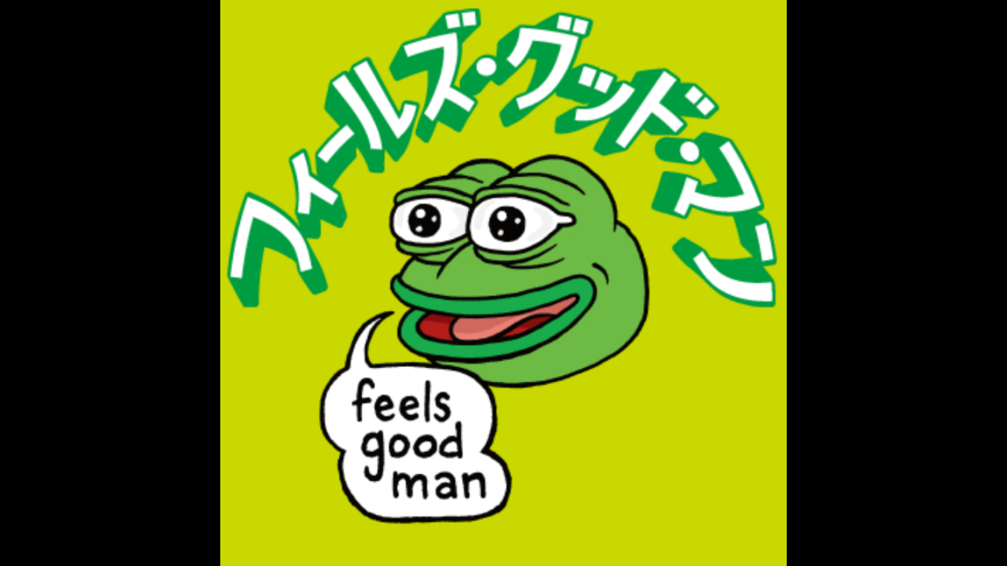

--- FILE ---
content_type: text/html; charset=utf-8
request_url: https://page.line.me/927inpgy/profile/img
body_size: 6816
content:
<!DOCTYPE html><html lang="en"><script id="oa-script-list" type="application/json">https://page.line-scdn.net/_next/static/chunks/pages/_app-04a59534f1b6ba96.js,https://page.line-scdn.net/_next/static/chunks/pages/%5BsearchId%5D/profile/img-5420dcdf93fa9498.js</script><head><meta charSet="UTF-8"/><meta name="viewport" content="width=device-width,initial-scale=1,minimum-scale=1,maximum-scale=1,user-scalable=no,viewport-fit=cover"/><link rel="apple-touch-icon" sizes="180x180" href="https://page.line-scdn.net/favicons/apple-touch-icon.png"/><link rel="icon" type="image/png" sizes="32x32" href="https://page.line-scdn.net/favicons/favicon-32x32.png"/><link rel="icon" type="image/png" sizes="16x16" href="https://page.line-scdn.net/favicons/favicon-16x16.png&quot;"/><link rel="mask-icon" href="https://page.line-scdn.net/favicons/safari-pinned-tab.svg" color="#4ecd00"/><link rel="shortcut icon" href="https://page.line-scdn.net/favicons/favicon.ico"/><meta name="theme-color" content="#ffffff"/><meta property="og:image" content="https://page-share.line.me//%40927inpgy/global/og_image.png?ts=1768559334406"/><meta name="twitter:card" content="summary_large_image"/><link rel="stylesheet" href="https://unpkg.com/swiper@6.8.1/swiper-bundle.min.css"/><title>映画『フィールズ・グッド・マン』 | LINE Official Account</title><meta property="og:title" content="映画『フィールズ・グッド・マン』 | LINE Official Account"/><meta name="twitter:title" content="映画『フィールズ・グッド・マン』 | LINE Official Account"/><link rel="canonical" href="https://page.line.me/927inpgy/profile/img"/><meta property="line:service_name" content="Official Account"/><meta name="description" content="映画『フィールズ・グッド・マン』&#x27;s LINE official account profile page. Add them as a friend for the latest news."/><link rel="preload" as="image" href="https://voom-obs.line-scdn.net/r/myhome/hex/170b308728a38bbe101077351292a5ae83345a24989b60dbdffaafba618b4bftcfa7d3019cd3185t0cf9fea0/w750" media="(max-width: 720px)"/><link rel="preload" as="image" href="https://voom-obs.line-scdn.net/r/myhome/hex/170b308728a38bbe101077351292a5ae83345a24989b60dbdffaafba618b4bftcfa7d3019cd3185t0cf9fea0/w960" media="(min-width: 720.1px)"/><meta name="next-head-count" content="19"/><link rel="preload" href="https://page.line-scdn.net/_next/static/css/6c56c7c442f9e637.css" as="style"/><link rel="stylesheet" href="https://page.line-scdn.net/_next/static/css/6c56c7c442f9e637.css" data-n-g=""/><link rel="preload" href="https://page.line-scdn.net/_next/static/css/f1585048c0ed3de6.css" as="style"/><link rel="stylesheet" href="https://page.line-scdn.net/_next/static/css/f1585048c0ed3de6.css" data-n-p=""/><noscript data-n-css=""></noscript><script defer="" nomodule="" src="https://page.line-scdn.net/_next/static/chunks/polyfills-c67a75d1b6f99dc8.js"></script><script src="https://page.line-scdn.net/_next/static/chunks/webpack-130e19885477412b.js" defer=""></script><script src="https://page.line-scdn.net/_next/static/chunks/framework-5d5971fdfab04833.js" defer=""></script><script src="https://page.line-scdn.net/_next/static/chunks/main-05d9c954f502a1b0.js" defer=""></script><script src="https://page.line-scdn.net/_next/static/chunks/137-90ab3d3bd63e8e4a.js" defer=""></script><script src="https://page.line-scdn.net/_next/static/wbE9r1btNEObkNSy-fn7d/_buildManifest.js" defer=""></script><script src="https://page.line-scdn.net/_next/static/wbE9r1btNEObkNSy-fn7d/_ssgManifest.js" defer=""></script></head><body class=""><div id="__next"><div class="wrap_viewer" style="--profile-button-color:#06c755"><header id="header" class="header header_web"><div class="header_wrap"><span class="header_logo"><svg xmlns="http://www.w3.org/2000/svg" fill="none" viewBox="0 0 250 17" class="header_logo_image" role="img" aria-label="LINE OFFICIAL ACCOUNT" title="LINE OFFICIAL ACCOUNT"><path fill="#000" d="M.118 16V1.204H3.88v11.771h6.121V16zm11.607 0V1.204h3.763V16zm6.009 0V1.204h3.189l5.916 8.541h.072V1.204h3.753V16h-3.158l-5.947-8.634h-.072V16zm15.176 0V1.204h10.14v3.025h-6.377V7.15h5.998v2.83h-5.998v2.994h6.378V16zm23.235.267c-4.491 0-7.3-2.943-7.3-7.66v-.02c0-4.707 2.83-7.65 7.3-7.65 4.502 0 7.311 2.943 7.311 7.65v.02c0 4.717-2.8 7.66-7.311 7.66m0-3.118c2.153 0 3.486-1.763 3.486-4.542v-.02c0-2.8-1.363-4.533-3.486-4.533-2.102 0-3.466 1.723-3.466 4.532v.02c0 2.81 1.354 4.543 3.466 4.543M65.291 16V1.204h10.07v3.025h-6.306v3.373h5.732v2.881h-5.732V16zm11.731 0V1.204h10.07v3.025h-6.307v3.373h5.732v2.881h-5.732V16zm11.73 0V1.204h3.764V16zm12.797.267c-4.44 0-7.198-2.84-7.198-7.67v-.01c0-4.83 2.779-7.65 7.198-7.65 3.866 0 6.542 2.481 6.676 5.793v.103h-3.62l-.021-.154c-.235-1.538-1.312-2.625-3.035-2.625-2.06 0-3.363 1.692-3.363 4.522v.01c0 2.861 1.313 4.563 3.374 4.563 1.63 0 2.789-1.015 3.045-2.666l.02-.112h3.62l-.01.112c-.133 3.312-2.84 5.784-6.686 5.784m8.47-.267V1.204h3.763V16zm5.189 0 4.983-14.796h4.604L129.778 16h-3.947l-.923-3.25h-4.83l-.923 3.25zm7.249-11.577-1.6 5.62h3.271l-1.599-5.62zM131.204 16V1.204h3.763v11.771h6.121V16zm14.868 0 4.983-14.796h4.604L160.643 16h-3.948l-.923-3.25h-4.83L150.02 16zm7.249-11.577-1.599 5.62h3.271l-1.6-5.62zm14.653 11.844c-4.44 0-7.198-2.84-7.198-7.67v-.01c0-4.83 2.779-7.65 7.198-7.65 3.866 0 6.542 2.481 6.675 5.793v.103h-3.619l-.021-.154c-.236-1.538-1.312-2.625-3.035-2.625-2.061 0-3.363 1.692-3.363 4.522v.01c0 2.861 1.312 4.563 3.373 4.563 1.631 0 2.789-1.015 3.046-2.666l.02-.112h3.62l-.01.112c-.134 3.312-2.841 5.784-6.686 5.784m15.258 0c-4.44 0-7.198-2.84-7.198-7.67v-.01c0-4.83 2.778-7.65 7.198-7.65 3.866 0 6.542 2.481 6.675 5.793v.103h-3.619l-.021-.154c-.236-1.538-1.312-2.625-3.035-2.625-2.061 0-3.363 1.692-3.363 4.522v.01c0 2.861 1.312 4.563 3.373 4.563 1.631 0 2.789-1.015 3.046-2.666l.02-.112h3.62l-.011.112c-.133 3.312-2.84 5.784-6.685 5.784m15.36 0c-4.491 0-7.3-2.943-7.3-7.66v-.02c0-4.707 2.83-7.65 7.3-7.65 4.502 0 7.311 2.943 7.311 7.65v.02c0 4.717-2.799 7.66-7.311 7.66m0-3.118c2.154 0 3.487-1.763 3.487-4.542v-.02c0-2.8-1.364-4.533-3.487-4.533-2.102 0-3.466 1.723-3.466 4.532v.02c0 2.81 1.354 4.543 3.466 4.543m15.514 3.118c-3.855 0-6.367-2.184-6.367-5.517V1.204h3.763v9.187c0 1.723.923 2.758 2.615 2.758 1.681 0 2.604-1.035 2.604-2.758V1.204h3.763v9.546c0 3.322-2.491 5.517-6.378 5.517M222.73 16V1.204h3.189l5.916 8.541h.072V1.204h3.753V16h-3.158l-5.947-8.634h-.072V16zm18.611 0V4.229h-4.081V1.204h11.915v3.025h-4.081V16z"></path></svg></span></div></header><div class="viewer zoom"><div class="lst_viewer"><div class="viewer_item"><picture class="picture"><img class="image" alt="" src="https://profile.line-scdn.net/0hCY-rUEmEHHYQCzW9ulhjISxOEhtnJRo-aDpXQzZYEkQ-Ml5zfmlbGGFcQxI6aQ8mJDlTQGILRRY9?0"/></picture></div></div></div></div></div><script src="https://static.line-scdn.net/liff/edge/versions/2.27.1/sdk.js"></script><script src="https://static.line-scdn.net/uts/edge/stable/uts.js"></script><script id="__NEXT_DATA__" type="application/json">{"props":{"pageProps":{"initialDataString":"{\"lang\":\"en\",\"origin\":\"web\",\"opener\":{},\"device\":\"Desktop\",\"lineAppVersion\":\"\",\"requestedSearchId\":\"927inpgy\",\"openQrModal\":false,\"isBusinessAccountLineMeDomain\":false,\"account\":{\"accountInfo\":{\"id\":\"474568780272474\",\"countryCode\":\"JP\",\"managingCountryCode\":null,\"basicSearchId\":\"@927inpgy\",\"subPageId\":\"474568780272475\",\"profileConfig\":{\"activateSearchId\":true,\"activateFollowerCount\":false},\"shareInfoImage\":\"https://page-share.line.me//%40927inpgy/global/og_image.png?ts=1768559334406\",\"friendCount\":85},\"profile\":{\"type\":\"basic\",\"name\":\"映画『フィールズ・グッド・マン』\",\"badgeType\":\"certified\",\"profileImg\":{\"original\":\"https://profile.line-scdn.net/0hCY-rUEmEHHYQCzW9ulhjISxOEhtnJRo-aDpXQzZYEkQ-Ml5zfmlbGGFcQxI6aQ8mJDlTQGILRRY9\",\"thumbs\":{\"xSmall\":\"https://profile.line-scdn.net/0hCY-rUEmEHHYQCzW9ulhjISxOEhtnJRo-aDpXQzZYEkQ-Ml5zfmlbGGFcQxI6aQ8mJDlTQGILRRY9/preview\",\"small\":\"https://profile.line-scdn.net/0hCY-rUEmEHHYQCzW9ulhjISxOEhtnJRo-aDpXQzZYEkQ-Ml5zfmlbGGFcQxI6aQ8mJDlTQGILRRY9/preview\",\"mid\":\"https://profile.line-scdn.net/0hCY-rUEmEHHYQCzW9ulhjISxOEhtnJRo-aDpXQzZYEkQ-Ml5zfmlbGGFcQxI6aQ8mJDlTQGILRRY9/preview\",\"large\":\"https://profile.line-scdn.net/0hCY-rUEmEHHYQCzW9ulhjISxOEhtnJRo-aDpXQzZYEkQ-Ml5zfmlbGGFcQxI6aQ8mJDlTQGILRRY9/preview\",\"xLarge\":\"https://profile.line-scdn.net/0hCY-rUEmEHHYQCzW9ulhjISxOEhtnJRo-aDpXQzZYEkQ-Ml5zfmlbGGFcQxI6aQ8mJDlTQGILRRY9/preview\",\"xxLarge\":\"https://profile.line-scdn.net/0hCY-rUEmEHHYQCzW9ulhjISxOEhtnJRo-aDpXQzZYEkQ-Ml5zfmlbGGFcQxI6aQ8mJDlTQGILRRY9/preview\"}},\"btnList\":[{\"type\":\"chat\",\"color\":\"#3c3e43\",\"chatReplyTimeDisplay\":false},{\"type\":\"home\",\"color\":\"#3c3e43\"}],\"buttonColor\":null,\"info\":{\"statusMsg\":\"\",\"basicInfo\":null},\"oaCallable\":false,\"floatingBarMessageList\":[],\"actionButtonServiceUrls\":[{\"buttonType\":\"HOME\",\"url\":\"https://line.me/R/home/public/main?id=927inpgy\"}],\"displayInformation\":{\"workingTime\":null,\"budget\":null,\"callType\":null,\"oaCallable\":false,\"oaCallAnyway\":false,\"tel\":null,\"website\":null,\"address\":null,\"newAddress\":null,\"oldAddressDeprecated\":false}},\"pluginList\":[{\"type\":\"media\",\"id\":\"474568780272476\",\"content\":{\"itemList\":[{\"type\":\"media\",\"id\":\"1160629114408051500\",\"srcType\":\"timeline\",\"item\":{\"type\":\"photo\",\"body\":\"\",\"img\":{\"original\":\"https://voom-obs.line-scdn.net/r/myhome/hex/170b308728a38bbe101077351292a5ae83345a24989b60dbdffaafba618b4bftcfa7d3019cd3185t0cf9fea0\",\"thumbs\":{\"xSmall\":\"https://voom-obs.line-scdn.net/r/myhome/hex/170b308728a38bbe101077351292a5ae83345a24989b60dbdffaafba618b4bftcfa7d3019cd3185t0cf9fea0/w100\",\"small\":\"https://voom-obs.line-scdn.net/r/myhome/hex/170b308728a38bbe101077351292a5ae83345a24989b60dbdffaafba618b4bftcfa7d3019cd3185t0cf9fea0/w240\",\"mid\":\"https://voom-obs.line-scdn.net/r/myhome/hex/170b308728a38bbe101077351292a5ae83345a24989b60dbdffaafba618b4bftcfa7d3019cd3185t0cf9fea0/w480\",\"large\":\"https://voom-obs.line-scdn.net/r/myhome/hex/170b308728a38bbe101077351292a5ae83345a24989b60dbdffaafba618b4bftcfa7d3019cd3185t0cf9fea0/w750\",\"xLarge\":\"https://voom-obs.line-scdn.net/r/myhome/hex/170b308728a38bbe101077351292a5ae83345a24989b60dbdffaafba618b4bftcfa7d3019cd3185t0cf9fea0/w960\",\"xxLarge\":\"https://voom-obs.line-scdn.net/r/myhome/hex/170b308728a38bbe101077351292a5ae83345a24989b60dbdffaafba618b4bftcfa7d3019cd3185t0cf9fea0/w2400\"}}}},{\"type\":\"media\",\"id\":\"1160585920908055600\",\"srcType\":\"timeline\",\"item\":{\"type\":\"photo\",\"body\":\"🌟あなたはどっちのぺぺが好き❓❕\\nオリジナルポスターが当たる\\n『フィールズ・グッド・マン』公開記念ツイッターキャンペーン開催🌟\\n\\n【応募方法】\\n１）本作公式Twitterアカウント（@FeelsGoodManjp）をフォロー＆キャンペーン情報をリツイート\\n\\n２）応募期間中公式ツイッターの投稿から\\nA：背景グレイのぺぺ\\nB：背景グリーンのぺぺ\\nどちらのデザインが素敵か回答！\\n\\n【応募期間】\\n11...\",\"img\":{\"original\":\"https://voom-obs.line-scdn.net/r/myhome/hex/a8aec90cdd16b02ede021ce457c9b8d9163736ea613b1439fc14bfe5dc7c3412tcf05e6e19ca325t0cefdfde\",\"thumbs\":{\"xSmall\":\"https://voom-obs.line-scdn.net/r/myhome/hex/a8aec90cdd16b02ede021ce457c9b8d9163736ea613b1439fc14bfe5dc7c3412tcf05e6e19ca325t0cefdfde/w100\",\"small\":\"https://voom-obs.line-scdn.net/r/myhome/hex/a8aec90cdd16b02ede021ce457c9b8d9163736ea613b1439fc14bfe5dc7c3412tcf05e6e19ca325t0cefdfde/w240\",\"mid\":\"https://voom-obs.line-scdn.net/r/myhome/hex/a8aec90cdd16b02ede021ce457c9b8d9163736ea613b1439fc14bfe5dc7c3412tcf05e6e19ca325t0cefdfde/w480\",\"large\":\"https://voom-obs.line-scdn.net/r/myhome/hex/a8aec90cdd16b02ede021ce457c9b8d9163736ea613b1439fc14bfe5dc7c3412tcf05e6e19ca325t0cefdfde/w750\",\"xLarge\":\"https://voom-obs.line-scdn.net/r/myhome/hex/a8aec90cdd16b02ede021ce457c9b8d9163736ea613b1439fc14bfe5dc7c3412tcf05e6e19ca325t0cefdfde/w960\",\"xxLarge\":\"https://voom-obs.line-scdn.net/r/myhome/hex/a8aec90cdd16b02ede021ce457c9b8d9163736ea613b1439fc14bfe5dc7c3412tcf05e6e19ca325t0cefdfde/w2400\"}}}},{\"type\":\"media\",\"id\":\"1160284550408055300\",\"srcType\":\"timeline\",\"item\":{\"type\":\"photo\",\"body\":\"\",\"img\":{\"original\":\"https://voom-obs.line-scdn.net/r/myhome/hex/b976ec2499b53e632c12fc46550afd2e34a4d507347d734c1a941ccf9b0cdde4tcc620bd19d19571t0cc5a22d\",\"thumbs\":{\"xSmall\":\"https://voom-obs.line-scdn.net/r/myhome/hex/b976ec2499b53e632c12fc46550afd2e34a4d507347d734c1a941ccf9b0cdde4tcc620bd19d19571t0cc5a22d/w100\",\"small\":\"https://voom-obs.line-scdn.net/r/myhome/hex/b976ec2499b53e632c12fc46550afd2e34a4d507347d734c1a941ccf9b0cdde4tcc620bd19d19571t0cc5a22d/w240\",\"mid\":\"https://voom-obs.line-scdn.net/r/myhome/hex/b976ec2499b53e632c12fc46550afd2e34a4d507347d734c1a941ccf9b0cdde4tcc620bd19d19571t0cc5a22d/w480\",\"large\":\"https://voom-obs.line-scdn.net/r/myhome/hex/b976ec2499b53e632c12fc46550afd2e34a4d507347d734c1a941ccf9b0cdde4tcc620bd19d19571t0cc5a22d/w750\",\"xLarge\":\"https://voom-obs.line-scdn.net/r/myhome/hex/b976ec2499b53e632c12fc46550afd2e34a4d507347d734c1a941ccf9b0cdde4tcc620bd19d19571t0cc5a22d/w960\",\"xxLarge\":\"https://voom-obs.line-scdn.net/r/myhome/hex/b976ec2499b53e632c12fc46550afd2e34a4d507347d734c1a941ccf9b0cdde4tcc620bd19d19571t0cc5a22d/w2400\"}}}}]}},{\"type\":\"recommendation\",\"id\":\"RecommendationPlugin\",\"content\":{\"i2i\":{\"itemList\":[{\"accountId\":\"rjh2410y\",\"name\":\"パルコミュージアムトーキョー\",\"img\":{\"original\":\"https://profile.line-scdn.net/0hUsHvHJIXClx1Dx6uoGN1C0lKBDECIQwUDTkQb1QMXT5ZbEhfTD1GPVcNU2xaPUtaHGxMblULVWgM\",\"thumbs\":{\"xSmall\":\"https://profile.line-scdn.net/0hUsHvHJIXClx1Dx6uoGN1C0lKBDECIQwUDTkQb1QMXT5ZbEhfTD1GPVcNU2xaPUtaHGxMblULVWgM/preview\",\"small\":\"https://profile.line-scdn.net/0hUsHvHJIXClx1Dx6uoGN1C0lKBDECIQwUDTkQb1QMXT5ZbEhfTD1GPVcNU2xaPUtaHGxMblULVWgM/preview\",\"mid\":\"https://profile.line-scdn.net/0hUsHvHJIXClx1Dx6uoGN1C0lKBDECIQwUDTkQb1QMXT5ZbEhfTD1GPVcNU2xaPUtaHGxMblULVWgM/preview\",\"large\":\"https://profile.line-scdn.net/0hUsHvHJIXClx1Dx6uoGN1C0lKBDECIQwUDTkQb1QMXT5ZbEhfTD1GPVcNU2xaPUtaHGxMblULVWgM/preview\",\"xLarge\":\"https://profile.line-scdn.net/0hUsHvHJIXClx1Dx6uoGN1C0lKBDECIQwUDTkQb1QMXT5ZbEhfTD1GPVcNU2xaPUtaHGxMblULVWgM/preview\",\"xxLarge\":\"https://profile.line-scdn.net/0hUsHvHJIXClx1Dx6uoGN1C0lKBDECIQwUDTkQb1QMXT5ZbEhfTD1GPVcNU2xaPUtaHGxMblULVWgM/preview\"}},\"badgeType\":\"certified\",\"friendCount\":2720,\"pluginIconList\":[\"coupon\",\"rewardCard\"]},{\"accountId\":\"705jomvk\",\"name\":\"Jリーグ デジタルトレカコレクション\",\"img\":{\"original\":\"https://profile.line-scdn.net/0hDdTZRrYnG0tpIzKziJ1kHFVmFSYeDR0DERUDK0sjESlBRggdU00EeEUnQXsRQ1VIBk1RfU9zQX9E\",\"thumbs\":{\"xSmall\":\"https://profile.line-scdn.net/0hDdTZRrYnG0tpIzKziJ1kHFVmFSYeDR0DERUDK0sjESlBRggdU00EeEUnQXsRQ1VIBk1RfU9zQX9E/preview\",\"small\":\"https://profile.line-scdn.net/0hDdTZRrYnG0tpIzKziJ1kHFVmFSYeDR0DERUDK0sjESlBRggdU00EeEUnQXsRQ1VIBk1RfU9zQX9E/preview\",\"mid\":\"https://profile.line-scdn.net/0hDdTZRrYnG0tpIzKziJ1kHFVmFSYeDR0DERUDK0sjESlBRggdU00EeEUnQXsRQ1VIBk1RfU9zQX9E/preview\",\"large\":\"https://profile.line-scdn.net/0hDdTZRrYnG0tpIzKziJ1kHFVmFSYeDR0DERUDK0sjESlBRggdU00EeEUnQXsRQ1VIBk1RfU9zQX9E/preview\",\"xLarge\":\"https://profile.line-scdn.net/0hDdTZRrYnG0tpIzKziJ1kHFVmFSYeDR0DERUDK0sjESlBRggdU00EeEUnQXsRQ1VIBk1RfU9zQX9E/preview\",\"xxLarge\":\"https://profile.line-scdn.net/0hDdTZRrYnG0tpIzKziJ1kHFVmFSYeDR0DERUDK0sjESlBRggdU00EeEUnQXsRQ1VIBk1RfU9zQX9E/preview\"}},\"badgeType\":\"certified\",\"friendCount\":2113,\"pluginIconList\":[]},{\"accountId\":\"lhq0190b\",\"name\":\"UOMO\",\"img\":{\"original\":\"https://profile.line-scdn.net/0m078e25e27251bf1daa3ef2fec3ba176a10e62c5aa5e7\",\"thumbs\":{\"xSmall\":\"https://profile.line-scdn.net/0m078e25e27251bf1daa3ef2fec3ba176a10e62c5aa5e7/preview\",\"small\":\"https://profile.line-scdn.net/0m078e25e27251bf1daa3ef2fec3ba176a10e62c5aa5e7/preview\",\"mid\":\"https://profile.line-scdn.net/0m078e25e27251bf1daa3ef2fec3ba176a10e62c5aa5e7/preview\",\"large\":\"https://profile.line-scdn.net/0m078e25e27251bf1daa3ef2fec3ba176a10e62c5aa5e7/preview\",\"xLarge\":\"https://profile.line-scdn.net/0m078e25e27251bf1daa3ef2fec3ba176a10e62c5aa5e7/preview\",\"xxLarge\":\"https://profile.line-scdn.net/0m078e25e27251bf1daa3ef2fec3ba176a10e62c5aa5e7/preview\"}},\"badgeType\":\"certified\",\"friendCount\":7300,\"pluginIconList\":[\"coupon\",\"rewardCard\"]},{\"accountId\":\"763qmrdv\",\"name\":\"オインクゲームズ\",\"img\":{\"original\":\"https://profile.line-scdn.net/0hrydkHmSzLVZZEgXdLFdSAWVXIzsuPCseIXVlNHwXd2N3cmwEY3JlZC8XemJ0cW1TY3FqZX9HdmJ2\",\"thumbs\":{\"xSmall\":\"https://profile.line-scdn.net/0hrydkHmSzLVZZEgXdLFdSAWVXIzsuPCseIXVlNHwXd2N3cmwEY3JlZC8XemJ0cW1TY3FqZX9HdmJ2/preview\",\"small\":\"https://profile.line-scdn.net/0hrydkHmSzLVZZEgXdLFdSAWVXIzsuPCseIXVlNHwXd2N3cmwEY3JlZC8XemJ0cW1TY3FqZX9HdmJ2/preview\",\"mid\":\"https://profile.line-scdn.net/0hrydkHmSzLVZZEgXdLFdSAWVXIzsuPCseIXVlNHwXd2N3cmwEY3JlZC8XemJ0cW1TY3FqZX9HdmJ2/preview\",\"large\":\"https://profile.line-scdn.net/0hrydkHmSzLVZZEgXdLFdSAWVXIzsuPCseIXVlNHwXd2N3cmwEY3JlZC8XemJ0cW1TY3FqZX9HdmJ2/preview\",\"xLarge\":\"https://profile.line-scdn.net/0hrydkHmSzLVZZEgXdLFdSAWVXIzsuPCseIXVlNHwXd2N3cmwEY3JlZC8XemJ0cW1TY3FqZX9HdmJ2/preview\",\"xxLarge\":\"https://profile.line-scdn.net/0hrydkHmSzLVZZEgXdLFdSAWVXIzsuPCseIXVlNHwXd2N3cmwEY3JlZC8XemJ0cW1TY3FqZX9HdmJ2/preview\"}},\"badgeType\":\"certified\",\"friendCount\":1205,\"pluginIconList\":[]},{\"accountId\":\"726uwjti\",\"name\":\"ストレンジャー・シングス Store\",\"img\":{\"original\":\"https://profile.line-scdn.net/0hCwr0o4rbHFhPSQjUiQtjD3MMEjU4ZxoQN39SbG0aRT1qfg9eci0GaT4eEDowLF5ddypaNzhIQ2pg\",\"thumbs\":{\"xSmall\":\"https://profile.line-scdn.net/0hCwr0o4rbHFhPSQjUiQtjD3MMEjU4ZxoQN39SbG0aRT1qfg9eci0GaT4eEDowLF5ddypaNzhIQ2pg/preview\",\"small\":\"https://profile.line-scdn.net/0hCwr0o4rbHFhPSQjUiQtjD3MMEjU4ZxoQN39SbG0aRT1qfg9eci0GaT4eEDowLF5ddypaNzhIQ2pg/preview\",\"mid\":\"https://profile.line-scdn.net/0hCwr0o4rbHFhPSQjUiQtjD3MMEjU4ZxoQN39SbG0aRT1qfg9eci0GaT4eEDowLF5ddypaNzhIQ2pg/preview\",\"large\":\"https://profile.line-scdn.net/0hCwr0o4rbHFhPSQjUiQtjD3MMEjU4ZxoQN39SbG0aRT1qfg9eci0GaT4eEDowLF5ddypaNzhIQ2pg/preview\",\"xLarge\":\"https://profile.line-scdn.net/0hCwr0o4rbHFhPSQjUiQtjD3MMEjU4ZxoQN39SbG0aRT1qfg9eci0GaT4eEDowLF5ddypaNzhIQ2pg/preview\",\"xxLarge\":\"https://profile.line-scdn.net/0hCwr0o4rbHFhPSQjUiQtjD3MMEjU4ZxoQN39SbG0aRT1qfg9eci0GaT4eEDowLF5ddypaNzhIQ2pg/preview\"}},\"badgeType\":\"certified\",\"friendCount\":4168,\"pluginIconList\":[]},{\"accountId\":\"ibk4984o\",\"name\":\"Beatbox Lab.\",\"img\":{\"original\":\"https://profile.line-scdn.net/0hGHRkMeuAGGdvEgugj75nMFNXFgoYPB4vF3JUVB0WRgJEJV84WyYHVRlGRVIXJgw1ACFfVR9GEwcV\",\"thumbs\":{\"xSmall\":\"https://profile.line-scdn.net/0hGHRkMeuAGGdvEgugj75nMFNXFgoYPB4vF3JUVB0WRgJEJV84WyYHVRlGRVIXJgw1ACFfVR9GEwcV/preview\",\"small\":\"https://profile.line-scdn.net/0hGHRkMeuAGGdvEgugj75nMFNXFgoYPB4vF3JUVB0WRgJEJV84WyYHVRlGRVIXJgw1ACFfVR9GEwcV/preview\",\"mid\":\"https://profile.line-scdn.net/0hGHRkMeuAGGdvEgugj75nMFNXFgoYPB4vF3JUVB0WRgJEJV84WyYHVRlGRVIXJgw1ACFfVR9GEwcV/preview\",\"large\":\"https://profile.line-scdn.net/0hGHRkMeuAGGdvEgugj75nMFNXFgoYPB4vF3JUVB0WRgJEJV84WyYHVRlGRVIXJgw1ACFfVR9GEwcV/preview\",\"xLarge\":\"https://profile.line-scdn.net/0hGHRkMeuAGGdvEgugj75nMFNXFgoYPB4vF3JUVB0WRgJEJV84WyYHVRlGRVIXJgw1ACFfVR9GEwcV/preview\",\"xxLarge\":\"https://profile.line-scdn.net/0hGHRkMeuAGGdvEgugj75nMFNXFgoYPB4vF3JUVB0WRgJEJV84WyYHVRlGRVIXJgw1ACFfVR9GEwcV/preview\"}},\"badgeType\":\"certified\",\"friendCount\":4425,\"pluginIconList\":[]},{\"accountId\":\"808rdpyo\",\"name\":\"Topps Japan公式 ヤフー店\",\"img\":{\"original\":\"https://profile.line-scdn.net/0hEIz8iCEeGmZHQQkKqs5lMXsEFAswbxwuPy8GBWARFgM4JVVke3VUU2JAQFU9dw01LyMHUjETRQY6\",\"thumbs\":{\"xSmall\":\"https://profile.line-scdn.net/0hEIz8iCEeGmZHQQkKqs5lMXsEFAswbxwuPy8GBWARFgM4JVVke3VUU2JAQFU9dw01LyMHUjETRQY6/preview\",\"small\":\"https://profile.line-scdn.net/0hEIz8iCEeGmZHQQkKqs5lMXsEFAswbxwuPy8GBWARFgM4JVVke3VUU2JAQFU9dw01LyMHUjETRQY6/preview\",\"mid\":\"https://profile.line-scdn.net/0hEIz8iCEeGmZHQQkKqs5lMXsEFAswbxwuPy8GBWARFgM4JVVke3VUU2JAQFU9dw01LyMHUjETRQY6/preview\",\"large\":\"https://profile.line-scdn.net/0hEIz8iCEeGmZHQQkKqs5lMXsEFAswbxwuPy8GBWARFgM4JVVke3VUU2JAQFU9dw01LyMHUjETRQY6/preview\",\"xLarge\":\"https://profile.line-scdn.net/0hEIz8iCEeGmZHQQkKqs5lMXsEFAswbxwuPy8GBWARFgM4JVVke3VUU2JAQFU9dw01LyMHUjETRQY6/preview\",\"xxLarge\":\"https://profile.line-scdn.net/0hEIz8iCEeGmZHQQkKqs5lMXsEFAswbxwuPy8GBWARFgM4JVVke3VUU2JAQFU9dw01LyMHUjETRQY6/preview\"}},\"badgeType\":\"certified\",\"friendCount\":3399,\"pluginIconList\":[]},{\"accountId\":\"148nyywe\",\"name\":\"アメコミ\u0026フィギュア ギルド\",\"img\":{\"original\":\"https://profile.line-scdn.net/0hma1DNWuUMk4MPSKd2p9NGTB4PCN7EzQGdA59ICs5bXcjCHIdMFN_LnptPywoX3YRYAwoKyloP3om\",\"thumbs\":{\"xSmall\":\"https://profile.line-scdn.net/0hma1DNWuUMk4MPSKd2p9NGTB4PCN7EzQGdA59ICs5bXcjCHIdMFN_LnptPywoX3YRYAwoKyloP3om/preview\",\"small\":\"https://profile.line-scdn.net/0hma1DNWuUMk4MPSKd2p9NGTB4PCN7EzQGdA59ICs5bXcjCHIdMFN_LnptPywoX3YRYAwoKyloP3om/preview\",\"mid\":\"https://profile.line-scdn.net/0hma1DNWuUMk4MPSKd2p9NGTB4PCN7EzQGdA59ICs5bXcjCHIdMFN_LnptPywoX3YRYAwoKyloP3om/preview\",\"large\":\"https://profile.line-scdn.net/0hma1DNWuUMk4MPSKd2p9NGTB4PCN7EzQGdA59ICs5bXcjCHIdMFN_LnptPywoX3YRYAwoKyloP3om/preview\",\"xLarge\":\"https://profile.line-scdn.net/0hma1DNWuUMk4MPSKd2p9NGTB4PCN7EzQGdA59ICs5bXcjCHIdMFN_LnptPywoX3YRYAwoKyloP3om/preview\",\"xxLarge\":\"https://profile.line-scdn.net/0hma1DNWuUMk4MPSKd2p9NGTB4PCN7EzQGdA59ICs5bXcjCHIdMFN_LnptPywoX3YRYAwoKyloP3om/preview\"}},\"badgeType\":\"certified\",\"friendCount\":347,\"pluginIconList\":[]},{\"accountId\":\"777vftut\",\"name\":\"GMO Bali Relax\",\"img\":{\"original\":\"https://profile.line-scdn.net/0h1YhWgfP3bnZVLnqd4I4RIWlrYBsiAGg-LUojEnkoNUZ5TntzaBogFHYrZUB9Ti9yb0BxFHQuN0Us\",\"thumbs\":{\"xSmall\":\"https://profile.line-scdn.net/0h1YhWgfP3bnZVLnqd4I4RIWlrYBsiAGg-LUojEnkoNUZ5TntzaBogFHYrZUB9Ti9yb0BxFHQuN0Us/preview\",\"small\":\"https://profile.line-scdn.net/0h1YhWgfP3bnZVLnqd4I4RIWlrYBsiAGg-LUojEnkoNUZ5TntzaBogFHYrZUB9Ti9yb0BxFHQuN0Us/preview\",\"mid\":\"https://profile.line-scdn.net/0h1YhWgfP3bnZVLnqd4I4RIWlrYBsiAGg-LUojEnkoNUZ5TntzaBogFHYrZUB9Ti9yb0BxFHQuN0Us/preview\",\"large\":\"https://profile.line-scdn.net/0h1YhWgfP3bnZVLnqd4I4RIWlrYBsiAGg-LUojEnkoNUZ5TntzaBogFHYrZUB9Ti9yb0BxFHQuN0Us/preview\",\"xLarge\":\"https://profile.line-scdn.net/0h1YhWgfP3bnZVLnqd4I4RIWlrYBsiAGg-LUojEnkoNUZ5TntzaBogFHYrZUB9Ti9yb0BxFHQuN0Us/preview\",\"xxLarge\":\"https://profile.line-scdn.net/0h1YhWgfP3bnZVLnqd4I4RIWlrYBsiAGg-LUojEnkoNUZ5TntzaBogFHYrZUB9Ti9yb0BxFHQuN0Us/preview\"}},\"badgeType\":\"certified\",\"friendCount\":1361,\"pluginIconList\":[\"rewardCard\"]},{\"accountId\":\"huf1050c\",\"name\":\"ミズノフットサルプラザ調布\",\"img\":{\"original\":\"https://profile.line-scdn.net/0hYChk1iR_BmxVEilwVkZ5O2lXCAEiPAAkLXRNA3gQXlh8JEE6PX1PDCVCWg8vI0k4bXMdCXcbUAt_\",\"thumbs\":{\"xSmall\":\"https://profile.line-scdn.net/0hYChk1iR_BmxVEilwVkZ5O2lXCAEiPAAkLXRNA3gQXlh8JEE6PX1PDCVCWg8vI0k4bXMdCXcbUAt_/preview\",\"small\":\"https://profile.line-scdn.net/0hYChk1iR_BmxVEilwVkZ5O2lXCAEiPAAkLXRNA3gQXlh8JEE6PX1PDCVCWg8vI0k4bXMdCXcbUAt_/preview\",\"mid\":\"https://profile.line-scdn.net/0hYChk1iR_BmxVEilwVkZ5O2lXCAEiPAAkLXRNA3gQXlh8JEE6PX1PDCVCWg8vI0k4bXMdCXcbUAt_/preview\",\"large\":\"https://profile.line-scdn.net/0hYChk1iR_BmxVEilwVkZ5O2lXCAEiPAAkLXRNA3gQXlh8JEE6PX1PDCVCWg8vI0k4bXMdCXcbUAt_/preview\",\"xLarge\":\"https://profile.line-scdn.net/0hYChk1iR_BmxVEilwVkZ5O2lXCAEiPAAkLXRNA3gQXlh8JEE6PX1PDCVCWg8vI0k4bXMdCXcbUAt_/preview\",\"xxLarge\":\"https://profile.line-scdn.net/0hYChk1iR_BmxVEilwVkZ5O2lXCAEiPAAkLXRNA3gQXlh8JEE6PX1PDCVCWg8vI0k4bXMdCXcbUAt_/preview\"}},\"badgeType\":\"certified\",\"friendCount\":1691,\"pluginIconList\":[\"coupon\",\"rewardCard\"]},{\"accountId\":\"953dxrwj\",\"name\":\"Kit of the Day\",\"img\":{\"original\":\"https://profile.line-scdn.net/0hFeuhHlRFGUpIEQmi2YdmHXRUFyc_Px8CMCNfKTlDRnlsKFwVI34EKT4WQS81IFgfc34CLTlGQ3Jn\",\"thumbs\":{\"xSmall\":\"https://profile.line-scdn.net/0hFeuhHlRFGUpIEQmi2YdmHXRUFyc_Px8CMCNfKTlDRnlsKFwVI34EKT4WQS81IFgfc34CLTlGQ3Jn/preview\",\"small\":\"https://profile.line-scdn.net/0hFeuhHlRFGUpIEQmi2YdmHXRUFyc_Px8CMCNfKTlDRnlsKFwVI34EKT4WQS81IFgfc34CLTlGQ3Jn/preview\",\"mid\":\"https://profile.line-scdn.net/0hFeuhHlRFGUpIEQmi2YdmHXRUFyc_Px8CMCNfKTlDRnlsKFwVI34EKT4WQS81IFgfc34CLTlGQ3Jn/preview\",\"large\":\"https://profile.line-scdn.net/0hFeuhHlRFGUpIEQmi2YdmHXRUFyc_Px8CMCNfKTlDRnlsKFwVI34EKT4WQS81IFgfc34CLTlGQ3Jn/preview\",\"xLarge\":\"https://profile.line-scdn.net/0hFeuhHlRFGUpIEQmi2YdmHXRUFyc_Px8CMCNfKTlDRnlsKFwVI34EKT4WQS81IFgfc34CLTlGQ3Jn/preview\",\"xxLarge\":\"https://profile.line-scdn.net/0hFeuhHlRFGUpIEQmi2YdmHXRUFyc_Px8CMCNfKTlDRnlsKFwVI34EKT4WQS81IFgfc34CLTlGQ3Jn/preview\"}},\"badgeType\":\"certified\",\"friendCount\":2218,\"pluginIconList\":[]},{\"accountId\":\"upc4592n\",\"name\":\"Amanojak.\",\"img\":{\"original\":\"https://profile.line-scdn.net/0hThSQ7e5vC0duKBU7XTl0EFJtBSoZBg0PFk1EdU17ByIXS0hBBR0QdksvUCJCHEoTVk5AKU0tXXRF\",\"thumbs\":{\"xSmall\":\"https://profile.line-scdn.net/0hThSQ7e5vC0duKBU7XTl0EFJtBSoZBg0PFk1EdU17ByIXS0hBBR0QdksvUCJCHEoTVk5AKU0tXXRF/preview\",\"small\":\"https://profile.line-scdn.net/0hThSQ7e5vC0duKBU7XTl0EFJtBSoZBg0PFk1EdU17ByIXS0hBBR0QdksvUCJCHEoTVk5AKU0tXXRF/preview\",\"mid\":\"https://profile.line-scdn.net/0hThSQ7e5vC0duKBU7XTl0EFJtBSoZBg0PFk1EdU17ByIXS0hBBR0QdksvUCJCHEoTVk5AKU0tXXRF/preview\",\"large\":\"https://profile.line-scdn.net/0hThSQ7e5vC0duKBU7XTl0EFJtBSoZBg0PFk1EdU17ByIXS0hBBR0QdksvUCJCHEoTVk5AKU0tXXRF/preview\",\"xLarge\":\"https://profile.line-scdn.net/0hThSQ7e5vC0duKBU7XTl0EFJtBSoZBg0PFk1EdU17ByIXS0hBBR0QdksvUCJCHEoTVk5AKU0tXXRF/preview\",\"xxLarge\":\"https://profile.line-scdn.net/0hThSQ7e5vC0duKBU7XTl0EFJtBSoZBg0PFk1EdU17ByIXS0hBBR0QdksvUCJCHEoTVk5AKU0tXXRF/preview\"}},\"badgeType\":\"certified\",\"friendCount\":3040,\"pluginIconList\":[]},{\"accountId\":\"mss4565i\",\"name\":\"HEADGOONIE\",\"img\":{\"original\":\"https://profile.line-scdn.net/0hCRNVliB2HH1zLzMjI5JjKk9qEhAEARo1C09UHlQuQEtXFw57GxtQTlUsShpWG1J5GEEBGVQuFk8N\",\"thumbs\":{\"xSmall\":\"https://profile.line-scdn.net/0hCRNVliB2HH1zLzMjI5JjKk9qEhAEARo1C09UHlQuQEtXFw57GxtQTlUsShpWG1J5GEEBGVQuFk8N/preview\",\"small\":\"https://profile.line-scdn.net/0hCRNVliB2HH1zLzMjI5JjKk9qEhAEARo1C09UHlQuQEtXFw57GxtQTlUsShpWG1J5GEEBGVQuFk8N/preview\",\"mid\":\"https://profile.line-scdn.net/0hCRNVliB2HH1zLzMjI5JjKk9qEhAEARo1C09UHlQuQEtXFw57GxtQTlUsShpWG1J5GEEBGVQuFk8N/preview\",\"large\":\"https://profile.line-scdn.net/0hCRNVliB2HH1zLzMjI5JjKk9qEhAEARo1C09UHlQuQEtXFw57GxtQTlUsShpWG1J5GEEBGVQuFk8N/preview\",\"xLarge\":\"https://profile.line-scdn.net/0hCRNVliB2HH1zLzMjI5JjKk9qEhAEARo1C09UHlQuQEtXFw57GxtQTlUsShpWG1J5GEEBGVQuFk8N/preview\",\"xxLarge\":\"https://profile.line-scdn.net/0hCRNVliB2HH1zLzMjI5JjKk9qEhAEARo1C09UHlQuQEtXFw57GxtQTlUsShpWG1J5GEEBGVQuFk8N/preview\"}},\"badgeType\":\"certified\",\"friendCount\":783,\"pluginIconList\":[\"coupon\",\"rewardCard\"]},{\"accountId\":\"xqb3044f\",\"name\":\"ROLLING CRADLE\",\"img\":{\"original\":\"https://profile.line-scdn.net/0m019175657251517d78395a1a5f8d5b2aa5507147b7b1\",\"thumbs\":{\"xSmall\":\"https://profile.line-scdn.net/0m019175657251517d78395a1a5f8d5b2aa5507147b7b1/preview\",\"small\":\"https://profile.line-scdn.net/0m019175657251517d78395a1a5f8d5b2aa5507147b7b1/preview\",\"mid\":\"https://profile.line-scdn.net/0m019175657251517d78395a1a5f8d5b2aa5507147b7b1/preview\",\"large\":\"https://profile.line-scdn.net/0m019175657251517d78395a1a5f8d5b2aa5507147b7b1/preview\",\"xLarge\":\"https://profile.line-scdn.net/0m019175657251517d78395a1a5f8d5b2aa5507147b7b1/preview\",\"xxLarge\":\"https://profile.line-scdn.net/0m019175657251517d78395a1a5f8d5b2aa5507147b7b1/preview\"}},\"badgeType\":\"certified\",\"friendCount\":1766,\"pluginIconList\":[]},{\"accountId\":\"315hywdo\",\"name\":\"nfl_lifestyle_japan\",\"img\":{\"original\":\"https://profile.line-scdn.net/0hLBPcc940E21tGgQWytNsOlFfHQAaNBUlFXlUXhwYTF0XIlY7BX1VChscTQ0XKVE7AyxYD09PS1QU\",\"thumbs\":{\"xSmall\":\"https://profile.line-scdn.net/0hLBPcc940E21tGgQWytNsOlFfHQAaNBUlFXlUXhwYTF0XIlY7BX1VChscTQ0XKVE7AyxYD09PS1QU/preview\",\"small\":\"https://profile.line-scdn.net/0hLBPcc940E21tGgQWytNsOlFfHQAaNBUlFXlUXhwYTF0XIlY7BX1VChscTQ0XKVE7AyxYD09PS1QU/preview\",\"mid\":\"https://profile.line-scdn.net/0hLBPcc940E21tGgQWytNsOlFfHQAaNBUlFXlUXhwYTF0XIlY7BX1VChscTQ0XKVE7AyxYD09PS1QU/preview\",\"large\":\"https://profile.line-scdn.net/0hLBPcc940E21tGgQWytNsOlFfHQAaNBUlFXlUXhwYTF0XIlY7BX1VChscTQ0XKVE7AyxYD09PS1QU/preview\",\"xLarge\":\"https://profile.line-scdn.net/0hLBPcc940E21tGgQWytNsOlFfHQAaNBUlFXlUXhwYTF0XIlY7BX1VChscTQ0XKVE7AyxYD09PS1QU/preview\",\"xxLarge\":\"https://profile.line-scdn.net/0hLBPcc940E21tGgQWytNsOlFfHQAaNBUlFXlUXhwYTF0XIlY7BX1VChscTQ0XKVE7AyxYD09PS1QU/preview\"}},\"badgeType\":\"certified\",\"friendCount\":473,\"pluginIconList\":[]},{\"accountId\":\"730iikry\",\"name\":\"yoshiokubo\",\"img\":{\"original\":\"https://profile.line-scdn.net/0hgOObsuUIOGByGxHBe7ZHN05eNg0FNT4oCnwgBlcfNABefHZlSygkU1FJMVNZK34xSC1wDgNMZ1Jf\",\"thumbs\":{\"xSmall\":\"https://profile.line-scdn.net/0hgOObsuUIOGByGxHBe7ZHN05eNg0FNT4oCnwgBlcfNABefHZlSygkU1FJMVNZK34xSC1wDgNMZ1Jf/preview\",\"small\":\"https://profile.line-scdn.net/0hgOObsuUIOGByGxHBe7ZHN05eNg0FNT4oCnwgBlcfNABefHZlSygkU1FJMVNZK34xSC1wDgNMZ1Jf/preview\",\"mid\":\"https://profile.line-scdn.net/0hgOObsuUIOGByGxHBe7ZHN05eNg0FNT4oCnwgBlcfNABefHZlSygkU1FJMVNZK34xSC1wDgNMZ1Jf/preview\",\"large\":\"https://profile.line-scdn.net/0hgOObsuUIOGByGxHBe7ZHN05eNg0FNT4oCnwgBlcfNABefHZlSygkU1FJMVNZK34xSC1wDgNMZ1Jf/preview\",\"xLarge\":\"https://profile.line-scdn.net/0hgOObsuUIOGByGxHBe7ZHN05eNg0FNT4oCnwgBlcfNABefHZlSygkU1FJMVNZK34xSC1wDgNMZ1Jf/preview\",\"xxLarge\":\"https://profile.line-scdn.net/0hgOObsuUIOGByGxHBe7ZHN05eNg0FNT4oCnwgBlcfNABefHZlSygkU1FJMVNZK34xSC1wDgNMZ1Jf/preview\"}},\"badgeType\":\"certified\",\"friendCount\":1276,\"pluginIconList\":[]},{\"accountId\":\"445oqjen\",\"name\":\"Casper John\",\"img\":{\"original\":\"https://profile.line-scdn.net/0hpS_Yf-O0L3xiID_w3DBQK15lIREVDik0GkBhGBR3eBgcFDh4WRIyThVydk0dGWgvCkVmGENzcBkd\",\"thumbs\":{\"xSmall\":\"https://profile.line-scdn.net/0hpS_Yf-O0L3xiID_w3DBQK15lIREVDik0GkBhGBR3eBgcFDh4WRIyThVydk0dGWgvCkVmGENzcBkd/preview\",\"small\":\"https://profile.line-scdn.net/0hpS_Yf-O0L3xiID_w3DBQK15lIREVDik0GkBhGBR3eBgcFDh4WRIyThVydk0dGWgvCkVmGENzcBkd/preview\",\"mid\":\"https://profile.line-scdn.net/0hpS_Yf-O0L3xiID_w3DBQK15lIREVDik0GkBhGBR3eBgcFDh4WRIyThVydk0dGWgvCkVmGENzcBkd/preview\",\"large\":\"https://profile.line-scdn.net/0hpS_Yf-O0L3xiID_w3DBQK15lIREVDik0GkBhGBR3eBgcFDh4WRIyThVydk0dGWgvCkVmGENzcBkd/preview\",\"xLarge\":\"https://profile.line-scdn.net/0hpS_Yf-O0L3xiID_w3DBQK15lIREVDik0GkBhGBR3eBgcFDh4WRIyThVydk0dGWgvCkVmGENzcBkd/preview\",\"xxLarge\":\"https://profile.line-scdn.net/0hpS_Yf-O0L3xiID_w3DBQK15lIREVDik0GkBhGBR3eBgcFDh4WRIyThVydk0dGWgvCkVmGENzcBkd/preview\"}},\"badgeType\":\"certified\",\"friendCount\":4214,\"pluginIconList\":[]},{\"accountId\":\"pib8617f\",\"name\":\"HLVTC\",\"img\":{\"original\":\"https://profile.line-scdn.net/0he52rJa6dOhoPCyzfNOZFTTNONHd4JTxSdzglKSIOZC9xaHhKNz1yeH8JNiIiOCoZMml9KSoDZnpx\",\"thumbs\":{\"xSmall\":\"https://profile.line-scdn.net/0he52rJa6dOhoPCyzfNOZFTTNONHd4JTxSdzglKSIOZC9xaHhKNz1yeH8JNiIiOCoZMml9KSoDZnpx/preview\",\"small\":\"https://profile.line-scdn.net/0he52rJa6dOhoPCyzfNOZFTTNONHd4JTxSdzglKSIOZC9xaHhKNz1yeH8JNiIiOCoZMml9KSoDZnpx/preview\",\"mid\":\"https://profile.line-scdn.net/0he52rJa6dOhoPCyzfNOZFTTNONHd4JTxSdzglKSIOZC9xaHhKNz1yeH8JNiIiOCoZMml9KSoDZnpx/preview\",\"large\":\"https://profile.line-scdn.net/0he52rJa6dOhoPCyzfNOZFTTNONHd4JTxSdzglKSIOZC9xaHhKNz1yeH8JNiIiOCoZMml9KSoDZnpx/preview\",\"xLarge\":\"https://profile.line-scdn.net/0he52rJa6dOhoPCyzfNOZFTTNONHd4JTxSdzglKSIOZC9xaHhKNz1yeH8JNiIiOCoZMml9KSoDZnpx/preview\",\"xxLarge\":\"https://profile.line-scdn.net/0he52rJa6dOhoPCyzfNOZFTTNONHd4JTxSdzglKSIOZC9xaHhKNz1yeH8JNiIiOCoZMml9KSoDZnpx/preview\"}},\"badgeType\":\"certified\",\"friendCount\":587,\"pluginIconList\":[]},{\"accountId\":\"991ctfii\",\"name\":\"LAD MUSICIAN\",\"img\":{\"original\":\"https://profile.line-scdn.net/0hniwiqHrqMUZKECUQPQhOEXZVPys9PjcOMnd_dTsSZyMzJn4SJiR_Im4RPH9kIXMUIiF5Iz1DPH4w\",\"thumbs\":{\"xSmall\":\"https://profile.line-scdn.net/0hniwiqHrqMUZKECUQPQhOEXZVPys9PjcOMnd_dTsSZyMzJn4SJiR_Im4RPH9kIXMUIiF5Iz1DPH4w/preview\",\"small\":\"https://profile.line-scdn.net/0hniwiqHrqMUZKECUQPQhOEXZVPys9PjcOMnd_dTsSZyMzJn4SJiR_Im4RPH9kIXMUIiF5Iz1DPH4w/preview\",\"mid\":\"https://profile.line-scdn.net/0hniwiqHrqMUZKECUQPQhOEXZVPys9PjcOMnd_dTsSZyMzJn4SJiR_Im4RPH9kIXMUIiF5Iz1DPH4w/preview\",\"large\":\"https://profile.line-scdn.net/0hniwiqHrqMUZKECUQPQhOEXZVPys9PjcOMnd_dTsSZyMzJn4SJiR_Im4RPH9kIXMUIiF5Iz1DPH4w/preview\",\"xLarge\":\"https://profile.line-scdn.net/0hniwiqHrqMUZKECUQPQhOEXZVPys9PjcOMnd_dTsSZyMzJn4SJiR_Im4RPH9kIXMUIiF5Iz1DPH4w/preview\",\"xxLarge\":\"https://profile.line-scdn.net/0hniwiqHrqMUZKECUQPQhOEXZVPys9PjcOMnd_dTsSZyMzJn4SJiR_Im4RPH9kIXMUIiF5Iz1DPH4w/preview\"}},\"badgeType\":\"certified\",\"friendCount\":1337,\"pluginIconList\":[]},{\"accountId\":\"614mimlh\",\"name\":\"ANYTHINGGOES\",\"img\":{\"original\":\"https://profile.line-scdn.net/0hsZCCafSrLHV-OgfHY6JTIkJ_IhgJFCo9Bl4xGgs-c0xaXz5zF1VkFgxqIkBXWTgiEgxiEV9pJRJV\",\"thumbs\":{\"xSmall\":\"https://profile.line-scdn.net/0hsZCCafSrLHV-OgfHY6JTIkJ_IhgJFCo9Bl4xGgs-c0xaXz5zF1VkFgxqIkBXWTgiEgxiEV9pJRJV/preview\",\"small\":\"https://profile.line-scdn.net/0hsZCCafSrLHV-OgfHY6JTIkJ_IhgJFCo9Bl4xGgs-c0xaXz5zF1VkFgxqIkBXWTgiEgxiEV9pJRJV/preview\",\"mid\":\"https://profile.line-scdn.net/0hsZCCafSrLHV-OgfHY6JTIkJ_IhgJFCo9Bl4xGgs-c0xaXz5zF1VkFgxqIkBXWTgiEgxiEV9pJRJV/preview\",\"large\":\"https://profile.line-scdn.net/0hsZCCafSrLHV-OgfHY6JTIkJ_IhgJFCo9Bl4xGgs-c0xaXz5zF1VkFgxqIkBXWTgiEgxiEV9pJRJV/preview\",\"xLarge\":\"https://profile.line-scdn.net/0hsZCCafSrLHV-OgfHY6JTIkJ_IhgJFCo9Bl4xGgs-c0xaXz5zF1VkFgxqIkBXWTgiEgxiEV9pJRJV/preview\",\"xxLarge\":\"https://profile.line-scdn.net/0hsZCCafSrLHV-OgfHY6JTIkJ_IhgJFCo9Bl4xGgs-c0xaXz5zF1VkFgxqIkBXWTgiEgxiEV9pJRJV/preview\"}},\"badgeType\":\"certified\",\"friendCount\":749,\"pluginIconList\":[]},{\"accountId\":\"taj0137l\",\"name\":\"劇場アニメ「君の膵臓をたべたい」\",\"img\":{\"original\":\"https://profile.line-scdn.net/0hjCvbkfn_NWxLGxmie-ZKO3deOwE8NTMkMy9yAj4Zb1U2KSZpcHV-CToZaVhlLyE7J3V4X24fb15m\",\"thumbs\":{\"xSmall\":\"https://profile.line-scdn.net/0hjCvbkfn_NWxLGxmie-ZKO3deOwE8NTMkMy9yAj4Zb1U2KSZpcHV-CToZaVhlLyE7J3V4X24fb15m/preview\",\"small\":\"https://profile.line-scdn.net/0hjCvbkfn_NWxLGxmie-ZKO3deOwE8NTMkMy9yAj4Zb1U2KSZpcHV-CToZaVhlLyE7J3V4X24fb15m/preview\",\"mid\":\"https://profile.line-scdn.net/0hjCvbkfn_NWxLGxmie-ZKO3deOwE8NTMkMy9yAj4Zb1U2KSZpcHV-CToZaVhlLyE7J3V4X24fb15m/preview\",\"large\":\"https://profile.line-scdn.net/0hjCvbkfn_NWxLGxmie-ZKO3deOwE8NTMkMy9yAj4Zb1U2KSZpcHV-CToZaVhlLyE7J3V4X24fb15m/preview\",\"xLarge\":\"https://profile.line-scdn.net/0hjCvbkfn_NWxLGxmie-ZKO3deOwE8NTMkMy9yAj4Zb1U2KSZpcHV-CToZaVhlLyE7J3V4X24fb15m/preview\",\"xxLarge\":\"https://profile.line-scdn.net/0hjCvbkfn_NWxLGxmie-ZKO3deOwE8NTMkMy9yAj4Zb1U2KSZpcHV-CToZaVhlLyE7J3V4X24fb15m/preview\"}},\"badgeType\":\"certified\",\"friendCount\":15157,\"pluginIconList\":[\"coupon\",\"rewardCard\"]}],\"recommendationCreatedDate\":\"20260116\"}}}]},\"userRelation\":{\"friendshipType\":\"unknown\",\"favorite\":\"unknown\"}}","lang":"en","bodyAttributes":"","i18n":null}},"page":"/[searchId]/profile/img","query":{"searchId":"927inpgy"},"buildId":"wbE9r1btNEObkNSy-fn7d","assetPrefix":"https://page.line-scdn.net","isFallback":false,"appGip":true,"scriptLoader":[]}</script></body></html>